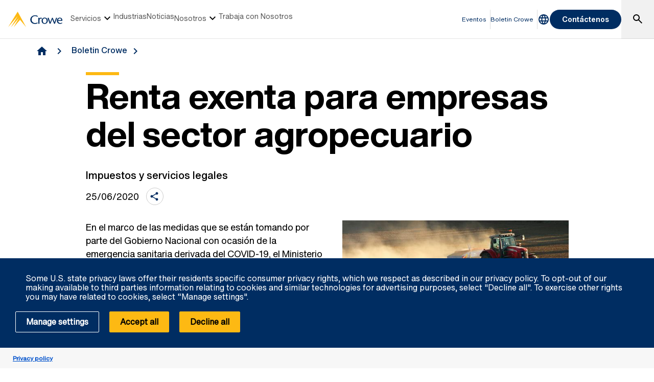

--- FILE ---
content_type: text/html; charset=utf-8
request_url: https://www.crowe.com/co/news/tn_25_junio_2020
body_size: 10379
content:



<!DOCTYPE html>
<html lang="es-CO" data-dir="ltr" class="wf-active wf-loading" data-context-site="crowehorwathco_es-co" data-context-id="{9541DA96-57F1-4399-A4AE-4C25D142AE88}">
<head>

        <title>Renta exenta para empresas del sector agropecuario | Auditor&#237;a | Impuestos | Consultor&#237;a | Finanzas Corporativas</title>
        <meta http-equiv="content-type" content="text/html; charset=utf-8" />
        <meta http-equiv="X-UA-Compatible" content="IE=edge">
        <meta name="viewport" content="width=device-width, initial-scale=1.0" />



    <meta id="robots" name="robots" content="INDEX,FOLLOW,NOODP" />
    <meta name="description" content="#WeAreCrowe" />
    <link rel="canonical" href="https://www.crowe.com/co/news/tn_25_junio_2020" />

<!-- If we have more than 1 language and canonical is either empty or self referencing then we can add hreflang-->
<!-- Schema.org markup for Google+ -->
<meta itemprop="name" content="Renta exenta para empresas del sector agropecuario | Auditor&#237;a | Impuestos | Consultor&#237;a | Finanzas Corporativas" />
    <meta itemprop="description" content="#WeAreCrowe" />
    <meta itemprop="image" content="https://www.crowe.com/co/-/media/crowe/firms/americas/co/crowehorwathco/sm12_.jpg?rev=0d406e6247e74906ba43fc7c9967c803" />
<meta itemprop="url" content="https://www.crowe.com/co/news/tn_25_junio_2020" />
<!-- Twitter Card data -->
<meta name="twitter:card" content="summary_large_image" />
<meta name="twitter:title" content="Renta exenta para empresas del sector agropecuario | Auditor&#237;a | Impuestos | Consultor&#237;a | Finanzas Corporativas" />
    <meta name="twitter:description" content="#WeAreCrowe" />
    <meta name="twitter:image:src" content="https://www.crowe.com/co/-/media/crowe/firms/americas/co/crowehorwathco/sm12_.jpg?rev=0d406e6247e74906ba43fc7c9967c803" />
<!-- Open Graph data -->
    <meta property="og:site_name" content="Crowe" />
<meta property="og:title" content="Renta exenta para empresas del sector agropecuario | Auditor&#237;a | Impuestos | Consultor&#237;a | Finanzas Corporativas" />
<meta property="og:url" content="https://www.crowe.com/co/news/tn_25_junio_2020" />
    <meta property="og:image" content="https://www.crowe.com/co/-/media/crowe/firms/americas/co/crowehorwathco/sm12_.jpg?rev=0d406e6247e74906ba43fc7c9967c803" />
        <meta property="og:image:width" content="1200" />
        <meta property="og:image:height" content="628" />
    <meta property="og:description" content="#WeAreCrowe" />


    <link rel="icon" type="image/x-icon" href="/favicon.ico" />


                <link rel="stylesheet" href="/assets/css/global-theme.min.css?q=2746ce2acdba8d8f8fbdb90c2c64107b" />
                <script src="/assets/js/global-theme-lazyload.min.js?q=6afdeab8a49cfab7508899453ac9843d"></script>




        <script type="text/javascript" async="async" src="https://consent.trustarc.com/v2/notice/33g5mx"></script>


    <!-- Google Tag Manager -->
    <script>
        (function(w,d,s,l,i){w[l]=w[l]||[];w[l].push({'gtm.start':
        new Date().getTime(),event:'gtm.js'});var f=d.getElementsByTagName(s)[0],
        j=d.createElement(s),dl=l!='dataLayer'?'&l='+l:'';j.async=true;j.src=
        'https://www.googletagmanager.com/gtm.js?id='+i+dl;f.parentNode.insertBefore(j,f);
        })(window, document, 'script', 'dataLayer', 'GTM-5TBLBSM');
    </script>
    <!-- End Google Tag Manager -->




        <script type='application/ld+json'>
            {
  "@context": "https://schema.org",
  "@graph": [
    {
      "@type": "NewsArticle",
      "name": "Renta exenta para empresas del sector agropecuario",
      "mainEntityofPage": "https://www.crowe.com/co/news/tn_25_junio_2020",
      "description": "#WeAreCrowe",
      "datePublished": "2020-06-25",
      "dateModified": "2024-07-18",
      "author": "Impuestos y servicios legales ",
      "headline": "Renta exenta para empresas del sector agropecuario",
      "image": "https://www.crowe.com/co/-/media/crowe/firms/americas/co/crowehorwathco/renta-exenta-sector-agropecuario.jpg?rev=b133a99c5ef645b0be631568a2fa8375&hash=FD1B8A0B70AD61C6D2C087E056EE661D",
      "publisher": {
        "@type": "Organization",
        "name": "Auditoría | Impuestos | Consultoría | Finanzas Corporativas",
        "logo": {
          "@type": "ImageObject",
          "url": "https://www.crowe.com/co/-/media/crowe/shared/logos/logo-dark.png?rev=5e83d6aec19b46caa1042c3f50df46b6&hash=447EEDD9F9587FB607DA8A3B4DF16D8F"
        }
      }
    },
    {
      "@type": "BreadcrumbList",
      "itemListElement": [
        {
          "@type": "ListItem",
          "position": "1",
          "name": "Auditoría | Impuestos | Consultoría | Finanzas Corporativas",
          "item": "https://www.crowe.com/co"
        },
        {
          "@type": "ListItem",
          "position": "2",
          "name": "Boletin Crowe ",
          "item": "https://www.crowe.com/co/news"
        },
        {
          "@type": "ListItem",
          "position": "3",
          "name": "Renta exenta para empresas del sector agropecuario",
          "item": "https://www.crowe.com/co/news/tn_25_junio_2020"
        }
      ]
    }
  ]
}
        </script>


</head>
<body  >


        <div id="consent-banner" style="position: fixed; bottom: 0px; width: 100%; z-index: 999999;"></div>

    <div style="direction: ltr;" dir="ltr">

        <div class="content-access__overlay">
            

    <link rel="stylesheet" property="stylesheet" href="/assets/css/modules/MegaNav/MegaNav.min.css?q=28c51312ebc39797417b7cf51311f985">
<header class="sd full-width-container">
	<div class="header header__wrapper" id="SDMegaNav">
		<button class="header__hamburger-icon" aria-label="Main Menu Toggle"><div class="bar">

		</div><div class="bar">

		</div><div class="bar">

		</div></button><div class="header__main-menu__logo">
			<a href="/co" title="Crowe"><svg preserveaspectratio="xMinYMid meet" width="106" height="30" xmlns="http://www.w3.org/2000/svg" viewbox="0 0 106 30" enable-background="new 0 0 106 30" role="img" aria-label="Crowe Logo"><g fill="#002d62"><path d="m57.2 9.9c-1.3-.9-2.9-1.4-4.5-1.4-4.3 0-6.8 2.9-6.8 6.7 0 4.1 3 6.9 6.8 6.9 1.5 0 3.1-.4 4.4-1.2l.9 1.4c-1.6 1-3.5 1.5-5.4 1.5-6.2 0-9.3-4-9.3-8.5 0-4.1 3.4-8.4 9.6-8.4 1.9 0 3.8.5 5.3 1.7l-1 1.3"></path><path d="m61.4 13.2l.9-.9c.5-.5 1.1-.8 1.8-.9.8.1 1.5.5 2 1.1l-1 1.4c-.5-.3-1.1-.5-1.7-.5-1.1 0-2.1 1.1-2.1 3.7v6.3h-2.2v-11.6h2.2l.1 1.4"></path><path d="m65.4 17.5c-.1-3.2 2.5-6 5.8-6.1 3.3-.1 6.2 2.4 6.3 5.7 0 .1 0 .3 0 .4 0 3.6-2.4 6.2-6.1 6.2s-6-2.6-6-6.2m2.4 0c0 2.2.8 4.8 3.7 4.8 2.9 0 3.7-2.6 3.7-4.8s-1-4.5-3.8-4.5c-2.8 0-3.7 2.4-3.6 4.5"></path><path d="m87.2 11.8c1.2 2.8 2.4 5.6 3.6 8.9 1-3.4 2-6.3 3-9.1l2 .3-4.3 11.6h-1.5c-1.2-2.9-2.5-5.8-3.7-9.1-1.2 3.3-2.3 6.2-3.6 9.1h-1.4l-4.3-11.4 2.2-.5c1 2.9 2 5.7 3 9.1 1.2-3.3 2.4-6.1 3.6-8.9"></path><path d="m97.7 17.7c-.1 2.3 1.7 4.3 4.2 4.5 1.2 0 2.4-.4 3.4-1l.6 1.1c-1.2.8-2.6 1.3-4.1 1.4-3.8 0-6.4-2.2-6.4-6.3-.2-3.1 2.2-5.7 5.4-5.9.2 0 .3 0 .5 0 3.7 0 5 3.2 4.8 6.3h-8.4zm6.2-1.4c0-1.8-.8-3.4-2.7-3.4-1.9 0-3.4 1.4-3.4 3.2 0 0 0 .1 0 .1h6.1z"></path></g><path d="m18.8.2c0-.1-.1-.1-.2-.2-.1 0-.2.1-.2.1l-18.3 29.7c-.1.1-.1.2-.1.2s.1 0 .1-.1l18.2-21.1c.1-.1.1-.1.1-.1s0 .1-.1.2l-12.6 21c0 0 0 .1 0 .1 0 0 .1 0 .1-.1l14.8-17.3c.1-.1.1-.1.1-.1s0 .1-.1.2l-9.6 17.1c0 .1 0 .2 0 .2 0 0 .1 0 .1-.1l11.8-13.7c.1-.2.2-.2.3-.2.1 0 .2.1.3.1l11.5 13.8c0 .1.1.1.1.1 0 0 0-.1-.1-.2l-16.2-29.6" fill="#fdb913"></path></svg></a>
		</div><nav class="header__main-navigation" role="navigation" aria-label="Main Navigation">
			<ul role="menubar" aria-hidden="false">
				<li role="menuitem"><button class="main-nav-link" aria-haspopup="true">Servicios<svg xmlns="http://www.w3.org/2000/svg" height="24px" viewBox="0 -960 960 960" width="24px"><path d="M480-344 240-584l56-56 184 184 184-184 56 56-240 240Z"></path></svg></button><div class="header__main-navigation__dropdown">
					<div class="header__main-navigation__dropdown__inner full-width-container tabs-container bg__grey-300">
						<button class="header__main-navigation__dropdown__inner__close">close</button><div class="header__main-navigation__dropdown__inner__top-nav bg__primary-radial-gradient">
							<ul class="tabs-list" role="tablist">
								<li role="presentation"><a class="tabs-button" id="tab-77E449DDF12249068A941CA9C8BA0116-9464EDFD5E61465986DD8E9AAC932FFE-1-1" href="#tabpanel-77E449DDF12249068A941CA9C8BA0116-9464EDFD5E61465986DD8E9AAC932FFE-1-1" role="tab" aria-selected="false" tabindex="0">Servicios</a></li>
							</ul><div class="header__main-navigation__dropdown__inner__top-nav__ctas">
								<a class="text-link-arrow" title="Servicios" href="https://www.crowe.com/co/servicios">Servicios</a>
							</div>
						</div><div class="header__main-navigation__dropdown__inner__center-nav tabs-panel">
							<div id="tabpanel-77E449DDF12249068A941CA9C8BA0116-9464EDFD5E61465986DD8E9AAC932FFE-1-1" aria-labelledby="tab-77E449DDF12249068A941CA9C8BA0116-9464EDFD5E61465986DD8E9AAC932FFE-1-1" class="tab-panel-item" role="tabpanel" tabindex="0">
								<div class="header__main-navigation__dropdown__inner__center-nav__link-list">
									<h4 class="header__main-navigation__dropdown__inner__center-nav__link-list__title">
										
									</h4><ul role="menubar">
										<li role="menuitem" class="interior-navigation"><a href="https://www.crowe.com/co/servicios/auditoria-y-aseguramiento-empresarial">Auditor&#237;a &amp; Aseguramiento</a></li><li role="menuitem" class="interior-navigation"><a href="https://www.crowe.com/co/servicios/impuestos-y-servicios-legales">Impuestos &amp; Servicios Legales</a></li><li role="menuitem" class="interior-navigation"><a href="https://www.crowe.com/co/servicios/consultoria">Consultor&#237;a &amp; BPO</a></li><li role="menuitem" class="interior-navigation"><a href="https://www.crowe.com/co/servicios/finanzas-corporativas">Global Corporate Advisory</a></li><li role="menuitem" class="interior-navigation"><a title="Transformación Digital" href="https://www.crowe.com/co/servicios/transformacion-digital">Transformaci&#243;n Digital</a></li>
									</ul>
								</div>
							</div>
						</div>
					</div>
				</div></li><li role="menuitem"><button class="main-nav-link" aria-haspopup="false" onclick="window.location.href = &#39;https://www.crowe.com/co/industries&#39;">Industrias</button></li><li role="menuitem"><button class="main-nav-link" aria-haspopup="false" onclick="window.location.href = &#39;https://www.crowe.com/co/insights&#39;">Noticias</button></li><li role="menuitem"><button class="main-nav-link" aria-haspopup="true">Nosotros<svg xmlns="http://www.w3.org/2000/svg" height="24px" viewBox="0 -960 960 960" width="24px"><path d="M480-344 240-584l56-56 184 184 184-184 56 56-240 240Z"></path></svg></button><div class="header__main-navigation__dropdown">
					<div class="header__main-navigation__dropdown__inner full-width-container tabs-container bg__grey-300">
						<button class="header__main-navigation__dropdown__inner__close">close</button><div class="header__main-navigation__dropdown__inner__top-nav bg__primary-radial-gradient">
							<ul class="tabs-list" role="tablist">
								<li role="presentation"><a class="tabs-button" id="tab-A28ECD4AFF3C49408CAA4D50715CFCEF-7664B55DC83B40EDAEF4623C3911A865-2-1" href="#tabpanel-A28ECD4AFF3C49408CAA4D50715CFCEF-7664B55DC83B40EDAEF4623C3911A865-2-1" role="tab" aria-selected="false" tabindex="0">Nosotros</a></li>
							</ul><div class="header__main-navigation__dropdown__inner__top-nav__ctas">
								<a class="text-link-arrow" title="Nosotros" href="https://www.crowe.com/co/quienes-somos">Nosotros</a>
							</div>
						</div><div class="header__main-navigation__dropdown__inner__center-nav tabs-panel">
							<div id="tabpanel-A28ECD4AFF3C49408CAA4D50715CFCEF-7664B55DC83B40EDAEF4623C3911A865-2-1" aria-labelledby="tab-A28ECD4AFF3C49408CAA4D50715CFCEF-7664B55DC83B40EDAEF4623C3911A865-2-1" class="tab-panel-item" role="tabpanel" tabindex="0">
								<div class="header__main-navigation__dropdown__inner__center-nav__link-list">
									<h4 class="header__main-navigation__dropdown__inner__center-nav__link-list__title">
										
									</h4><ul role="menubar">
										<li role="menuitem" class="interior-navigation"><a title="Crowe Global" href="https://www.crowe.com/co/quienes-somos/crowe-global">Crowe Global</a></li><li role="menuitem" class="interior-navigation"><a href="https://www.crowe.com/co/quienes-somos/our-offices">Nuestras oficinas</a></li><li role="menuitem" class="interior-navigation"><a href="https://www.crowe.com/co/quienes-somos/our-people">Nuestros profesionales</a></li>
									</ul>
								</div>
							</div>
						</div>
					</div>
				</div></li><li role="menuitem"><button class="main-nav-link" aria-haspopup="false" onclick="window.location.href = &#39;https://www.crowe.com/co/trabaja-con-nosotros&#39;">Trabaja con Nosotros</button></li>
			</ul>
		</nav><div class="header__utility-links" role="menubar">
			<a href="https://www.crowe.com/co/events" title="Eventos" role="menuitem" class="utility-link ">Eventos</a><a href="https://www.crowe.com/co/news" title="Boletin Crowe" role="menuitem" class="utility-link ">Boletin Crowe</a>
		</div><button title="Global Directory" aria-haspopup="true" class="header__location-selector"><svg xmlns="http://www.w3.org/2000/svg" width="24" height="24" viewbox="0 0 24 24" fill="none" role="img" aria-label="global directory icon">
	<path d="M11.99 2C6.47 2 2 6.48 2 12C2 17.52 6.47 22 11.99 22C17.52 22 22 17.52 22 12C22 6.48 17.52 2 11.99 2ZM18.92 8H15.97C15.65 6.75 15.19 5.55 14.59 4.44C16.43 5.07 17.96 6.35 18.92 8ZM12 4.04C12.83 5.24 13.48 6.57 13.91 8H10.09C10.52 6.57 11.17 5.24 12 4.04ZM4.26 14C4.1 13.36 4 12.69 4 12C4 11.31 4.1 10.64 4.26 10H7.64C7.56 10.66 7.5 11.32 7.5 12C7.5 12.68 7.56 13.34 7.64 14H4.26ZM5.08 16H8.03C8.35 17.25 8.81 18.45 9.41 19.56C7.57 18.93 6.04 17.66 5.08 16ZM8.03 8H5.08C6.04 6.34 7.57 5.07 9.41 4.44C8.81 5.55 8.35 6.75 8.03 8ZM12 19.96C11.17 18.76 10.52 17.43 10.09 16H13.91C13.48 17.43 12.83 18.76 12 19.96ZM14.34 14H9.66C9.57 13.34 9.5 12.68 9.5 12C9.5 11.32 9.57 10.65 9.66 10H14.34C14.43 10.65 14.5 11.32 14.5 12C14.5 12.68 14.43 13.34 14.34 14ZM14.59 19.56C15.19 18.45 15.65 17.25 15.97 16H18.92C17.96 17.65 16.43 18.93 14.59 19.56ZM16.36 14C16.44 13.34 16.5 12.68 16.5 12C16.5 11.32 16.44 10.66 16.36 10H19.74C19.9 10.64 20 11.31 20 12C20 12.69 19.9 13.36 19.74 14H16.36Z" fill="#002D62"></path>
</svg></button><div class="header__location-selector__dropdown">
			<div class="header__location-selector__dropdown__inner">
<div class="locations__utility-links">
<a href="/global" class="locations__global-site">Global Site</a>
<button class="locations__close">
<em class="material-icons">close</em>
</button>
</div>
<div class="locations__region-wrapper tabs-container">
<ul class="locations__regions-wrapper tabs-list">
    <li class="locations__region" style="order: 1;"><a class="tabs-button h4 active" id="tab0-1" href="#tabAmericas0">Americas</a></li>
    <li class="locations__region" style="order: 3;"><a class="tabs-button h4" id="tab0-2" href="#tabAsia0">Asia Pacific</a></li>
    <li class="locations__region" style="order: 5;"><a class="tabs-button h4" id="tab0-3" href="#tabEurope0">Europe</a></li>
    <li class="locations__region" style="order: 7;"><a class="tabs-button h4" id="tab0-4" href="#tabMiddleEastAfrica0">Middle East and Africa</a></li>
</ul>
<div class="locations__countries-wrapper tabs__panels">
<div id="tabAmericas0" class="locations__countries" aria-labelledby="tab0-1" style="order: 2;">
<div class="locations__countries__inner">
<a href="/ar" target="_self">Argentina</a>
<a href="/cw" target="_self">Aruba</a>
<a href="/bb" target="_self">Barbados</a>
<a href="/bo" target="_self">Bolivia</a>
<a href="/br" target="_self">Brazil</a>
<a href="/ca" target="_self">Canada</a>
<a href="/ky" target="_self">Cayman Islands</a>
<a href="/cl" target="_self">Chile</a>
<a href="/co" target="_self">Colombia</a>
<a href="/cr" target="_self">Costa Rica</a>
<a href="/cw" target="_self">Curacao</a>
<a href="/sv" target="_self">El Salvador</a>
<a href="/gt" target="_self">Guatemala</a>
<a href="/hn" target="_self">Honduras</a>
<a href="/mx" target="_self">Mexico</a>
<a href="/py" target="_self">Paraguay</a>
<a href="/pe" target="_self">Peru</a>
<a href="/pr" target="_self">Puerto Rico</a>
<a href="/cw" target="_self">Saint Martin</a>
<a href="/sr" target="_self">Suriname</a>
<a href="/" target="_self">United States</a>
<a href="/uy" target="_self">Uruguay</a>
<a href="/ve" target="_self">Venezuela</a>
</div>
</div>
<div id="tabAsia0" class="locations__countries" aria-labelledby="tab0-2" style="order: 4;">
<div class="locations__countries__inner">
<a href="/au" target="_self">Australia</a>
<a href="/kh" target="_self">Cambodia</a>
<a href="/cn" target="_self">China</a>
<a href="/hw" target="_self">Hawaii</a>
<a href="/hk" target="_self">Hong Kong</a>
<a href="/in" target="_self">India</a>
<a href="/id" target="_self">Indonesia</a>
<a href="/jp" target="_self">Japan</a>
<a href="/mo" target="_self">Macau</a>
<a href="/my" target="_self">Malaysia</a>
<a href="/mv" target="_self">Maldives</a>
<a href="/mn" target="_self">Mongolia</a>
<a href="/mm" target="_self">Myanmar</a>
<a href="/np" target="_self">Nepal</a>
<a href="/nz" target="_self">New Zealand</a>
<a href="/pk" target="_self">Pakistan</a>
<a href="/ph" target="_self">Philippines</a>
<a href="/sg" target="_self">Singapore</a>
<a href="/kr" target="_self">South Korea</a>
<a href="/lk" target="_self">Sri Lanka</a>
<a href="/tw" target="_self">Taiwan</a>
<a href="/th" target="_self">Thailand</a>
<a href="/vn" target="_self">Vietnam</a>
</div>
</div>
<div id="tabEurope0" class="locations__countries" aria-labelledby="tab0-3" style="order: 6;">
<div class="locations__countries__inner">
<a href="/al" target="_self">Albania</a>
<a href="/ad" target="_self">Andorra</a>
<a href="/am" target="_self">Armenia</a>
<a href="/at" target="_self">Austria</a>
<a href="/az" target="_self">Azerbaijan</a>
<a href="/be" target="_self">Belgium</a>
<a href="/bg" target="_self">Bulgaria</a>
<a href="/hr" target="_self">Croatia</a>
<a href="/cy" target="_self">Cyprus</a>
<a href="/cz" target="_self">Czech Republic</a>
<a href="/dk" target="_self">Denmark</a>
<a href="/ee" target="_self">Estonia</a>
<a href="/fi" target="_self">Finland</a>
<a href="/fr" target="_self">France</a>
<a href="/ge" target="_self">Georgia</a>
<a href="/de" target="_self">Germany</a>
<a href="/gr" target="_self">Greece</a>
<a href="/hu" target="_self">Hungary</a>
<a href="/ie" target="_self">Ireland</a>
<a href="/it" target="_self">Italy</a>
<a href="/kz" target="_self">Kazakhstan</a>
<a href="/ks" target="_self">Kosovo</a>
<a href="/lv" target="_self">Latvia</a>
<a href="/lt" target="_self">Lithuania</a>
<a href="/lu" target="_self">Luxembourg</a>
<a href="/mt" target="_self">Malta</a>
<a href="/md" target="_self">Moldova</a>
<a href="/nl" target="_self">Netherlands</a>
<a href="/no" target="_self">Norway</a>
<a href="/pl" target="_self">Poland</a>
<a href="/pt" target="_self">Portugal</a>
<a href="/ro" target="_self">Romania</a>
<a href="/rs" target="_self">Serbia</a>
<a href="/sk" target="_self">Slovakia</a>
<a href="/si" target="_self">Slovenia</a>
<a href="/es" target="_self">Spain</a>
<a href="/se" target="_self">Sweden</a>
<a href="/ch" target="_self">Switzerland</a>
<a href="/tj" target="_self">Tajikistan</a>
<a href="/tr" target="_self">Turkey</a>
<a href="/ua" target="_self">Ukraine</a>
<a href="/uk" target="_self">United Kingdom</a>
<a href="/uz" target="_self">Uzbekistan</a>
</div>
</div>
<div id="tabMiddleEastAfrica0" class="locations__countries" aria-labelledby="tab0-4" style="order: 8;">
<div class="locations__countries__inner">
<a href="/dz" target="_self">Algeria</a>
<a href="/ao" target="_self">Angola</a>
<a href="/bh" target="_self">Bahrain</a>
<a href="/eg" target="_self">Egypt</a>
<a href="/gh" target="_self">Ghana</a>
<a href="/il" target="_self">Israel</a>
<a href="/jo" target="_self">Jordan</a>
<a href="/ke" target="_self">Kenya</a>
<a href="/kw" target="_self">Kuwait</a>
<a href="/lb" target="_self">Lebanon</a>
<a href="/lr" target="_self">Liberia</a>
<a href="/mu" target="_self">Mauritius</a>
<a href="/ma" target="_self">Morocco</a>
<a href="/mz" target="_self">Mozambique</a>
<a href="/ng" target="_self">Nigeria</a>
<a href="/om" target="_self">Oman</a>
<a href="/qa" target="_self">Qatar</a>
<a href="/sa" target="_self">Saudi Arabia</a>
<a href="/sn" target="_self">Senegal</a>
<a href="/sl" target="_self">Sierra Leone</a>
<a href="/za" target="_self">South Africa</a>
<a href="/tz" target="_self">Tanzania</a>
<a href="/tg" target="_self">Togo</a>
<a href="/tn" target="_self">Tunisia</a>
<a href="/ug" target="_self">Uganda</a>
<a href="/ae" target="_self">United Arab Emirates</a>
<a href="/ye" target="_self">Yemen</a>
</div>
</div>
</div>
</div>
</div>
		</div><button class="header__link-search" role="button" aria-label="search"><i class="material-icons--search active-icon"><svg xmlns="http://www.w3.org/2000/svg" height="24px" viewBox="0 -960 960 960" width="24px"><path d="M784-120 532-372q-30 24-69 38t-83 14q-109 0-184.5-75.5T120-580q0-109 75.5-184.5T380-840q109 0 184.5 75.5T640-580q0 44-14 83t-38 69l252 252-56 56ZM380-400q75 0 127.5-52.5T560-580q0-75-52.5-127.5T380-760q-75 0-127.5 52.5T200-580q0 75 52.5 127.5T380-400Z"></path></svg></i><i class="material-icons--close"><svg xmlns="http://www.w3.org/2000/svg" height="24px" viewBox="0 -960 960 960" width="24px" fill="#ffffff"><path d="m256-200-56-56 224-224-224-224 56-56 224 224 224-224 56 56-224 224 224 224-56 56-224-224-224 224Z"></path></svg></i></button><div class="header__search__dropdown" data-search-page="https://www.crowe.com/co/search">
			<input class="search__input" placeholder="Search" type="Search" /><button class="search__submit"><i><svg xmlns="http://www.w3.org/2000/svg" height="24px" viewBox="0 -960 960 960" width="24px"><path d="M784-120 532-372q-30 24-69 38t-83 14q-109 0-184.5-75.5T120-580q0-109 75.5-184.5T380-840q109 0 184.5 75.5T640-580q0 44-14 83t-38 69l252 252-56 56ZM380-400q75 0 127.5-52.5T560-580q0-75-52.5-127.5T380-760q-75 0-127.5 52.5T200-580q0 75 52.5 127.5T380-400Z"></path></svg></i></button>
		</div><div class="header__contact-us">
			<a class="button" href="https://www.crowe.com/co/contact-us">Cont&#225;ctenos</a>
		</div>
	</div>
</header>    <script src="/assets/js/modules/MegaNav/MegaNav.min.js?q=35a151f6c90b11d6cd1741a77d2f0797"></script>






            


        <link rel="stylesheet" property="stylesheet" href="/assets/css/modules/breadcrumbs/breadcrumbs.min.css?q=2db6e3c331c978d2a68e3043dfcd0c6e">
    <div class="breadcrumb container lazyload lazypreload " data-script="/assets/js/modules/breadcrumbs/breadcrumbs.min.js">
<div class="breadcrumb-link-container">                <a href="https://www.crowe.com/co">
                    <i class="material-icons">home</i>
                </a>                         <a href="https://www.crowe.com/co/news">Boletin Crowe </a> </div>





    </div> 



            
        <div class="article-header">
            <div class="container">
                <div class="row">
                    <div class="col-xs-12 col-sm-10 col-sm-offset-1">
                        <div class="article-header__image article-header__image--mobile">
                            <img data-src="https://www.crowe.com/co/-/media/crowe/firms/americas/co/crowehorwathco/renta-exenta-sector-agropecuario.jpg?h=313&amp;iar=0&amp;w=556&amp;rev=b133a99c5ef645b0be631568a2fa8375&amp;hash=84D9EC3C3C8BDE12AA833D1318B4C406" class="lazyload" alt="renta-exenta-sector-agropecuario" width="556" height="313" />
                        </div>

                        <div class='heading-wrapper'><h1 class="article-header__title">Renta exenta para empresas del sector agropecuario&#160;</h1></div>

                        <div class='heading-wrapper'><h2 class="article-header__sub-title"></h2></div>

                            <div class="article-header__author">
                                Impuestos y servicios legales&#160;
                            </div>



                        <div class="article-header__date-share">
                            <div class="article-header__date">
25/06/2020
                            </div>

        <div class="article-header__share">
            <i class="material-icons material-icons--share">share</i>
<div class="article-header__share__dropdown">                        <a class="article-header__share__dropdown__link-container__link" target="_blank" data-analytics="social-share" data-action="facebook" href="https://www.facebook.com/sharer/sharer.php?u=https%3a%2f%2fwww.crowe.com%2fco%2fnews%2ftn_25_junio_2020"><svg fill="#666" xmlns="http://www.w3.org/2000/svg" width="24" height="24" viewBox="0 0 24.00 24.00"><path stroke-width=".2" stroke-linejoin="round" d="m18.999 3.998v3h-2c-.552 0-1 .447-1 1v2h3v3h-3v7h-3v-7h-2v-3h2v-2.5c0-1.934 1.567-3.5 3.5-3.5m3.5-2h-16c-1.104 0-1.99.895-1.99 2l-.01 16c0 1.104.896 2 2 2h16c1.104 0 2-.896 2-2v-16c0-1.105-.896-2-2-2Z"/></svg></a>
                        <a class="article-header__share__dropdown__link-container__link" target="_blank" data-analytics="social-share" data-action="linkedin" href="https://www.linkedin.com/shareArticle?url=https%3a%2f%2fwww.crowe.com%2fco%2fnews%2ftn_25_junio_2020"><svg fill="#666" xmlns="http://www.w3.org/2000/svg" width="24" height="24" viewBox="0 0 24.00 24.00"><path stroke-width=".2" stroke-linejoin="round" d="m21 21h-4v-6.75c0-1.059-1.188-1.944-2.246-1.944-1.059 0-1.754.886-1.754 1.944v6.75h-4v-12h4v2c.662-1.071 2.356-1.763 3.525-1.763 2.472 0 4.475 2.041 4.475 4.513v7.25m-14 0h-4v-12h4v12m-2-18c1.105 0 2 .895 2 2 0 1.105-.895 2-2 2-1.105 0-2-.895-2-2 0-1.105.895-2 2-2Z"/></svg></a>
                        <a class="article-header__share__dropdown__link-container__link" target="_blank" data-analytics="social-share" data-action="twitter" href="https://twitter.com/intent/tweet?url=https%3a%2f%2fwww.crowe.com%2fco%2fnews%2ftn_25_junio_2020"><svg xmlns="http://www.w3.org/2000/svg" fill="#666" viewBox="0 0 24 24" width="24" height="24">
    <path d="M13.6 10.7l6.2-7.2h-1.5l-5.4 6.3-4.3-6.3h-5l6.5 9.5-6.5 7.5h1.5l5.7-6.6 4.5 6.6h5l-6.7-9.8h0zm-2 2.3l-.7-.9-5.2-7.5H8l4.2 6 .7.9 5.5 7.9h-2.3L11.6 13h0z"/>
</svg></a>
</div>                    </div>

                        </div>
                        <div class="article-header__content-wrapper">
                                <div class="article-header__image article-header__image--desktop image-caption">
                                    <img data-src="https://www.crowe.com/co/-/media/crowe/firms/americas/co/crowehorwathco/renta-exenta-sector-agropecuario.jpg?h=313&amp;iar=0&amp;w=556&amp;rev=b133a99c5ef645b0be631568a2fa8375&amp;hash=84D9EC3C3C8BDE12AA833D1318B4C406" class="lazyload" alt="renta-exenta-sector-agropecuario" width="556" height="313" />
                                    <div class="article-header__image__caption image-caption__caption">
                                        Renta exenta para empresas del sector agropecuario&#160;
                                    </div>
                                </div>                            <div class="article-header__sub-heading">
                                
                            </div>
                            <div class="article-header__content rich-text">
                                <p>En el marco de las medidas que se est&aacute;n tomando por parte del Gobierno Nacional con ocasi&oacute;n de la emergencia sanitaria derivada del COVID-19, el&nbsp;Ministerio de Comercio, Industria y Turismo expidi&oacute; el Decreto 849 donde adoptan medidas de incentivo tributario para el desarrollo del sector agropecuario colombiano, principalmente la determinaci&oacute;n de renta exenta de acuerdo con el art&iacute;culo 235-2 del Estatuto Tributario, bajo los siguientes principios:</p>
<p style="color: #000000;"><a rel="noopener noreferrer" rel="noopener noreferrer" title="http://www.horwathcolombia.com/tax_newsletter_25_junio_2020.pdf" id="link_1593104064198" href="http://www.horwathcolombia.com/tax_newsletter_25_junio_2020.pdf" target="_blank" style="color: #002d62; padding: 0.1rem;" class="button">Clic aqu&iacute;</a>&nbsp;para descargar la noticia&nbsp;</p>
<p style="color: #000000; background-color: #ffffff;">Contacta a nuestros expertos para recibir mayor informaci&oacute;n en la materia</p>
<p style="color: #000000; background-color: #ffffff;">Crowe Colombia, expertos en auditor&iacute;a, consultor&iacute;a, BPO, impuestos, servicios legales y finanzas corporativas.</p>
                            </div>
                        </div>
                    </div>
                </div>
            </div>
        </div>

            

            <section class="bottom-pattern-container padding-top-0">
                <div class="bottom-pattern-container__content"></div>
            </section>

            

    <footer class="footer lazyload lazypreload" data-link="/assets/css/modules/footer/footer.min.css?q=9b588559e1a7e7c4621886638df9ad53">

            <section class="featured">
                
            </section>

    <section class="footer__content">

<div class="footer__social"><div class=""><svg version="1.1" id="Layer_1"
	xmlns="http://www.w3.org/2000/svg"
	xmlns:xlink="http://www.w3.org/1999/xlink" x="0px" y="0px" viewBox="0 0 208 60" style="enable-background:new 0 0 208 60;width: 208px;" xml:space="preserve" role="img" aria-label="Crowe">
	<g>
		<path style="fill:#002D62;" d="M111.9,19.4c-2.5-1.8-5.7-2.7-8.8-2.7c-8.4,0-13.3,5.7-13.3,13.1c0,8,5.9,13.5,13.3,13.5
		                            c2.9,0,6.1-0.8,8.6-2.3l1.8,2.7c-3.1,2-6.8,2.9-10.6,2.9c-12.1,0-18.2-7.8-18.2-16.6c0-8,6.7-16.4,18.8-16.4c3.7,0,7.4,1,10.4,3.3
		                            L111.9,19.4"></path>
		<path style="fill:#002D62;" d="M120.1,25.8l1.8-1.8c1-1,2.2-1.6,3.5-1.8c1.6,0.2,2.9,1,3.9,2.2l-2,2.7c-1-0.6-2.2-1-3.3-1
		                            c-2.2,0-4.1,2.2-4.1,7.2v12.3h-4.3V23.1h4.3L120.1,25.8"></path>
		<path style="fill:#002D62;" d="M127.9,34.2c-0.2-6.3,4.9-11.7,11.3-11.9c6.5-0.2,12.1,4.7,12.3,11.1c0,0.2,0,0.6,0,0.8
		                            c0,7-4.7,12.1-11.9,12.1S127.9,41.3,127.9,34.2 M132.6,34.2c0,4.3,1.6,9.4,7.2,9.4s7.2-5.1,7.2-9.4s-2-8.8-7.4-8.8
		                            S132.4,30.1,132.6,34.2"></path>
		<path style="fill:#002D62;" d="M170.6,23.1c2.3,5.5,4.7,11,7,17.4c2-6.7,3.9-12.3,5.9-17.8l3.9,0.6L179,46H176
		                            c-2.3-5.7-4.9-11.3-7.2-17.8c-2.3,6.5-4.5,12.1-7,17.8H159l-8.4-22.3l4.3-1c2,5.7,3.9,11.1,5.9,17.8c2.3-6.5,4.7-11.9,7-17.4"></path>
		<path style="fill:#002D62;" d="M191.1,34.6c-0.2,4.5,3.3,8.4,8.2,8.8c2.3,0,4.7-0.8,6.7-2l1.2,2.2c-2.3,1.6-5.1,2.5-8,2.7
		                            c-7.4,0-12.5-4.3-12.5-12.3c-0.4-6.1,4.3-11.1,10.6-11.5c0.4,0,0.6,0,1,0c7.2,0,9.8,6.3,9.4,12.3h-16.4V34.6z M203.2,31.9
		                            c0-3.5-1.6-6.7-5.3-6.7s-6.7,2.7-6.7,6.3v0.2h11.9V31.9z"></path>
	</g>
	<path style="fill:#FDB913;" d="M36.8,0.4c0-0.2-0.2-0.2-0.4-0.4C36.2,0,36,0.2,36,0.2L0.2,58.3C0,58.5,0,58.7,0,58.7s0.2,0,0.2-0.2
	                        l35.6-41.3C36,17,36,17,36,17s0,0.2-0.2,0.4L11.1,58.5v0.2c0,0,0.2,0,0.2-0.2l28.9-33.8c0.2-0.2,0.2-0.2,0.2-0.2s0,0.2-0.2,0.4
	                        L21.5,58.3c0,0.2,0,0.4,0,0.4s0.2,0,0.2-0.2l23.1-26.8c0.2-0.4,0.4-0.4,0.6-0.4s0.4,0.2,0.6,0.2l22.5,27c0,0.2,0.2,0.2,0.2,0.2
	                        s0-0.2-0.2-0.4L36.8,0.4"></path>
</svg></div><h3 >Smart decisions. Lasting value.</h3><div class="footer__social__media"><A Href="https://www.facebook.com/CroweColombia" Title="Facebook Crowe" Target="" Alt=""><svg fill="#fff" xmlns="http://www.w3.org/2000/svg" width="24" height="24" viewbox="0 0 24.00 24.00" role="img" aria-label="facebook-white"><path stroke-width=".2" stroke-linejoin="round" d="m18.999 3.998v3h-2c-.552 0-1 .447-1 1v2h3v3h-3v7h-3v-7h-2v-3h2v-2.5c0-1.934 1.567-3.5 3.5-3.5m3.5-2h-16c-1.104 0-1.99.895-1.99 2l-.01 16c0 1.104.896 2 2 2h16c1.104 0 2-.896 2-2v-16c0-1.105-.896-2-2-2Z"></path></svg></A><A Href="https://www.linkedin.com/company/crowecolombia/" Title="LinkedIn Crowe " Target="_blank" Alt="LinkedIn"><svg fill="#fff" xmlns="http://www.w3.org/2000/svg" width="24" height="24" viewbox="0 0 24.00 24.00" role="img" aria-label="linkedin-white"><path stroke-width=".2" stroke-linejoin="round" d="m21 21h-4v-6.75c0-1.059-1.188-1.944-2.246-1.944-1.059 0-1.754.886-1.754 1.944v6.75h-4v-12h4v2c.662-1.071 2.356-1.763 3.525-1.763 2.472 0 4.475 2.041 4.475 4.513v7.25m-14 0h-4v-12h4v12m-2-18c1.105 0 2 .895 2 2 0 1.105-.895 2-2 2-1.105 0-2-.895-2-2 0-1.105.895-2 2-2Z"></path></svg></A><A Href="https://twitter.com/CroweColombia" Title="Twitter Crowe" Target="_blank" Alt="Twitter"><svg xmlns="http://www.w3.org/2000/svg" fill="#fff" viewbox="0 0 24 24" width="24" height="24" role="img" aria-label="twitter-white">
    <path d="M13.6 10.7l6.2-7.2h-1.5l-5.4 6.3-4.3-6.3h-5l6.5 9.5-6.5 7.5h1.5l5.7-6.6 4.5 6.6h5l-6.7-9.8h0zm-2 2.3l-.7-.9-5.2-7.5H8l4.2 6 .7.9 5.5 7.9h-2.3L11.6 13h0z" fill="#fff"></path>
</svg></A><A Href="https://www.youtube.com/channel/UCwr05ajllJRbKOP0brFZOuw" Title="Youtube Crowe " Target="_blank" Alt="YouTube Link"><svg fill="#fff" xmlns="http://www.w3.org/2000/svg" width="24" height="24" viewbox="0 0 24.00 24.00" role="img" aria-label="youtube-white"><path stroke-width=".2" stroke-linejoin="round" d="m9.999 16.498v-9l6 4.5m4-7.6c-.602-.197-4.301-.4-8-.4-3.699 0-7.398.187-8 .384-1.564.516-2 4.02-2 7.616 0 3.596.436 7.1 2 7.616.602.197 4.301.384 8 .384 3.701 0 7.4-.187 8-.384 1.562-.516 1.988-4.02 1.988-7.616 0-3.596-.426-7.084-1.988-7.6Z"></path></svg></A></div>                    <span id="teconsent"></span>
</div>

            <nav class="footer__navigation">
                
            </nav>
    </section>
    <section class="sub-footer">            
        <div class="sub-footer__wrapper">
            <div  class="sub-footer__wrapper__copy"><p>&copy; 2026 Crowe Co S.A.S.<br />Crowe Co S.A.S. is a member of Crowe Global, a Swiss verein. Each member firm of Crowe Global is a separate and independent legal entity. Crowe Co S.A.S. and its affiliates are not responsible or liable for any acts or omissions of Crowe Global or any other member of Crowe Global. </p></div>

<ul class="sub-footer__wrapper__menu"><li  class="sub-footer__wrapper__menu__link"><a href="https://www.crowe.com/co/terminos-de-uso">Terminos de uso</a></li><li  class="sub-footer__wrapper__menu__link"><a title="Política de tratamiento de datos" href="https://www.crowe.com/co/privacy-policy">Pol&#237;tica de tratamiento de datos, SAGRILAFT Y PTEE</a></li></ul>        </div>
    </section>
    </footer>


        </div>
    </div>


            <script async src="/assets/js/global-theme.min.js?q=d56f655fad78a2981d871ffb11b55e2d"></script>








<!-- Google Tag Manager (noscript) -->
    <noscript>
        <iframe src="https://www.googletagmanager.com/ns.html?id=GTM-5TBLBSM"
                height="0" width="0" style="display:none;visibility:hidden"></iframe>
    </noscript> <!-- End Google Tag Manager (noscript) -->



    <script>
            // remove all non cookieconsent cookies
            function RemoveNonEssentialCookies() {
                var isSitecoreInEE = false;
                var isSitecoreInPreview = false;
                var isInSitecore = (isSitecoreInEE || isSitecoreInPreview);
                if (!isInSitecore) {
                    var cookies = document.cookie.split(";");
                    for (var i = 0; i < cookies.length; i++) {
                        var cookie = cookies[i].split("=");
                        var d = new Date();

                        d.setDate(d.getDate() - 1);
                        var expires = ";expires=" + d;
                        var name = cookie[0];

                        var domain = ";domain=www.crowe.com";

                        var value = "";
                        var cookiePattern = /CookieConsent/g;
                        var isCookieChoice = cookiePattern.test(name);
                        var cookieLangPattern = /lang/g;
                        var isCookieLang = cookieLangPattern.test(name);
                        if (!isCookieChoice && !isCookieLang) {
                            document.cookie = name + "=" + value + expires + domain + "; path=/";
                        }
                    }
                }
            }
    </script>


    <script type="text/javascript">
        document.fonts.ready.then(function () {
            document.querySelector('html').classList.remove("wf-loading");
        })
    </script>

<script defer src="https://static.cloudflareinsights.com/beacon.min.js/vcd15cbe7772f49c399c6a5babf22c1241717689176015" integrity="sha512-ZpsOmlRQV6y907TI0dKBHq9Md29nnaEIPlkf84rnaERnq6zvWvPUqr2ft8M1aS28oN72PdrCzSjY4U6VaAw1EQ==" data-cf-beacon='{"rayId":"9c15b082bd005e44","version":"2025.9.1","serverTiming":{"name":{"cfExtPri":true,"cfEdge":true,"cfOrigin":true,"cfL4":true,"cfSpeedBrain":true,"cfCacheStatus":true}},"token":"e485f6dedacd4e5a9cf2e14a2a1ea02e","b":1}' crossorigin="anonymous"></script>
</body>
</html>